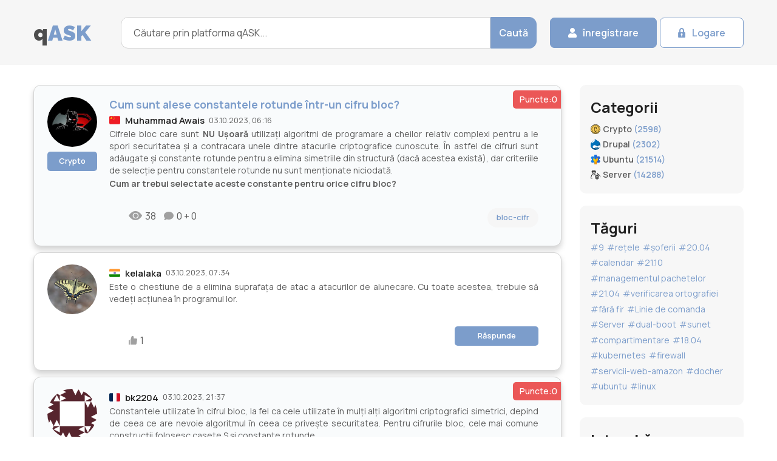

--- FILE ---
content_type: text/html; charset=UTF-8
request_url: https://ro.qask.org/crypto/2023/10/03/cum-sunt-alese-constantele-rotunde-intr-un-cifru-bloc
body_size: 8190
content:
<!DOCTYPE html>
<html lang="ro">
<head>
<title>Cum sunt alese constantele rotunde într-un cifru bloc?</title>
	<meta charset="UTF-8">
	<meta name="format-detection" content="telephone=no">
	<meta http-equiv="X-UA-Compatible" content="IE=edge">
	<meta name="viewport" content="width=device-width, initial-scale=1.0">
	<meta name="description" content="Cifrele bloc care sunt NU Ușoară utilizați algoritmi de programare a cheilor relativ complexi pentru a le spori securitatea și a contracara unel - 1 answer">
    <meta property="og:url" content="https://ro.qask.org/crypto/2023/10/03/cum-sunt-alese-constantele-rotunde-intr-un-cifru-bloc">
	<meta property="og:site_name" content="qAsk.org"/>
    <meta property="og:locale" content="ro_RO">
    <meta property="og:title" content="Cum sunt alese constantele rotunde într-un cifru bloc?">
    <meta property="og:image" content="https://qask.org/img/qask-og.png">
	<meta property="og:description" content="Cifrele bloc care sunt NU Ușoară utilizați algoritmi de programare a cheilor relativ complexi pentru a le spori securitatea și a contracara unel - 1 answer">
	<link rel="canonical" href="https://ro.qask.org/crypto/2023/10/03/cum-sunt-alese-constantele-rotunde-intr-un-cifru-bloc">
	<link rel="stylesheet" href="/css/libs/simplebar.min.css">
	<link rel="stylesheet" href="/css/reset.min.css">
	<link rel="stylesheet" href="/css/style.css">
	<link rel="stylesheet" href="/css/my.css">
	<link rel="alternate" hreflang="en" href="https://qask.org/crypto/2023/10/03/how-round-constants-are-chosen-in-a-block-cipher" />
    <link rel="alternate" hreflang="th" href="https://th.qask.org/การเข้ารหัสลับ/2023/10/03/ค่าคงที่แบบกลมถูกเลือกอย่างไรในรหัสบล็อก" />
    <link rel="alternate" hreflang="ro" href="https://ro.qask.org/crypto/2023/10/03/cum-sunt-alese-constantele-rotunde-intr-un-cifru-bloc" />
    <link rel="alternate" hreflang="ru" href="https://ru.qask.org/crypto/2023/10/03/как-выбираются-круглые-константы-в-блочном-шифре" />
    <link rel="alternate" hreflang="vi" href="https://vn.qask.org/crypto/2023/10/03/cac-hang-so-tron-duoc-chon-nhu-the-nao-trong-mat-ma-khoi" />
    <script src="//cdn.jsdelivr.net/gh/highlightjs/cdn-release@11.6.0/build/highlight.min.js"></script>
<script>hljs.highlightAll();</script>
</head>
<body>
	<div class="wrapper">
		<header class="header">
			<div class="header__container">
				<div class="header__logo logo">
				<a href="/">q</a><span>ASK</span>
				</div>
				<div class="header__search search">
					<form action="/search" class="search__form">
						<input type="text" name="query" class="search__form-input" placeholder="Căutare prin platforma qASK..." required="" minlength="1" >
						<button type="submit" class="search__form-btn btn btn-blue">Caută</button>
					</form>
				</div>
				<div class="header__actions">
								         <a href="/register" class="header__actions-btn btn btn-blue icon-user">înregistrare</a>
         <a href="/login" class="header__actions-btn btn btn-white icon-lock">Logare</a>
         						</div>
			</div>
		</header>
		<main class="page">
			<div class="page__container page__container_col">
				<div class="page__questions questions" >
					<div class="questions__body" >
						<div class="questions__items">							<div class="questions__item question starter">
								<div class="question__score">
									Puncte:0
								</div>
								<div class="question__body">
									<div class="question__body-thumb">
								    	<img src="/avatars/crypto/89968" alt="Muhammad Awais avatar">
    																	<a href="/crypto" class="question__footer-category question__footer-category_main question__footer-category_block"
										data-parent=".question" data-da=".question__body-info, 575.98">Crypto</a>
									</div>
									<div class="question__body-content">
																			<h1>
										Cum sunt alese constantele rotunde într-un cifru bloc?
										</h1>
																			<div class="question__body-info" data-parent=".question"
											data-da=".question__body, 575.98">
											<div class="question__body-country">
																							<img src="/img/flag/cn.svg" alt="drapel cn">
																							</div>
											<div class="question__body-nickname">
																							<a href="/user/crypto/89968">Muhammad Awais</a>
																						</div>
											<time datetime="2023-10-03 06:16" class="question__body-time">
												03.10.2023, 06:16
											</time>
											<div class="clear_mobile"></div>
										</div>
										<div class="question__body-answer">
											
<p>Cifrele bloc care sunt <strong>NU Ușoară</strong> utilizați algoritmi de programare a cheilor relativ complexi pentru a le spori securitatea și a contracara unele dintre atacurile criptografice cunoscute. În astfel de cifruri sunt adăugate și constante rotunde pentru a elimina simetriile din structură (dacă acestea există), dar criteriile de selecție pentru constantele rotunde nu sunt menționate niciodată.</p><p><strong>Cum ar trebui selectate aceste constante pentru orice cifru bloc?</strong></p>

										</div>
									</div>
								</div>
								<div class="question__footer short onquestion">
									<div class="users__stats-body">
										<div class="users__stats-ico ico-comment">
										38										</div>
										<div class="users__stats-ico ico-show">
							0 + 0
										</div>
									</div>
									
						 
    					<div>
			<a href="/tags/crypto/bloc-cifr" class="question__footer-category">bloc-cifr</a>
						</div>
					    
						
								</div>
							</div>	
						
							
			
			 							<div class="questions__item question">
								<div class="question__body">
									<div class="question__body-thumb">
								    	<img src="/avatars/crypto/18298" alt="kelalaka avatar">
    																</div>
									<div class="question__body-content">
										
										<div class="question__body-info" data-parent=".question"
											data-da=".question__body, 575.98">
											<div class="question__body-country">
																								<img src="/img/flag/in.svg" alt="drapel in">
																							</div>
											<div class="question__body-nickname">
											 
													<a href="/user/crypto/18298">kelalaka</a>
																						</div>
											<time datetime="2023-10-03 07:34" class="question__body-time">
												03.10.2023, 07:34
											</time>
										</div>
										<div class="question__body-answer">
									Este o chestiune de a elimina suprafața de atac a atacurilor de alunecare. Cu toate acestea, trebuie să vedeți acțiunea în programul lor.
										</div>
									</div>
								</div>
								<div class="question__footer short answer">
									<div class="users__stats-body">
										<div class="users__stats-item _likes">
											1
										</div>

									</div>
									<a href="#" class="question__footer-category question__footer-category_main">Răspunde</a>
								</div>
							</div>	
							
			    							<div class="questions__item question starter">
								<div class="question__score">
									Puncte:0
								</div>
								<div class="question__body">
									<div class="question__body-thumb">
								    	<img src="/avatars/crypto/86107" alt="bk2204 avatar">
    																	<a href="/crypto" class="question__footer-category question__footer-category_main question__footer-category_block"
										data-parent=".question" data-da=".question__body-info, 575.98">Crypto</a>
									</div>
									<div class="question__body-content">
																			<div class="question__body-info" data-parent=".question"
											data-da=".question__body, 575.98">
											<div class="question__body-country">
																							<img src="/img/flag/fr.svg" alt="drapel fr">
																							</div>
											<div class="question__body-nickname">
																							<a href="/user/crypto/86107">bk2204</a>
																						</div>
											<time datetime="2023-10-03 21:37" class="question__body-time">
												03.10.2023, 21:37
											</time>
											<div class="clear_mobile"></div>
										</div>
										<div class="question__body-answer">
											
<p>Constantele utilizate în cifrul bloc, la fel ca cele utilizate în mulți alți algoritmi criptografici simetrici, depind de ceea ce are nevoie algoritmul în ceea ce privește securitatea. Pentru cifrurile bloc, cele mai comune construcții folosesc casete S și constante rotunde.</p><p>În multe cazuri, cerințele pentru constante sunt minime: să conțină un amestec rezonabil de zerouri și unu, că le lipsește un model care ar putea fi exploatat (de exemplu, într-un atac de alunecare sau diferențial) și să fie deasupra suspiciunii ( la care ne referim ca <a href="https://en.wikipedia.org/wiki/Nothing-up-my-sleeve_number" rel="nofollow noreferrer" target="_blank">numere nimic-în mânecă</a>). Tipurile obișnuite de modele care trebuie evitate sunt lucruri precum deplasările simple, rotațiile și adăugările constantelor anterioare, care ar putea fi anulate de anumite modele de intrare, în funcție de algoritm și de operațiile sale de bază.</p><p>De obicei, dacă nu există nicio explicație, constantele sunt generate de obicei dintr-un fel de constantă sau model bine-cunoscut. De exemplu, MD5 folosește <span class="math-container">$ sin(x) $</span>, SHA-2 folosește rădăcini pătrate și cubice și folosesc numeroși algoritmi <span class="math-container">$ \pi $</span>, <span class="math-container">$ e $</span>, sau <span class="math-container">$ \phi $</span>, iar cititorul este de așteptat să recunoască acele constante. (Nici MD5, nici SHA-2 nu sunt cifruri bloc, dar se aplică același principiu.) De exemplu, SEED utilizează <span class="math-container">$ \phi $</span>.</p><p>În unii algoritmi, cum ar fi permutarea Sparkle (care, de asemenea, nu este un cifru bloc), constantele sunt alese în plus pentru că au o anumită proprietate benefică (în acest caz, rezistența la atacuri diferențiale), și astfel sunt generate constante și cele care nu. t îndeplinesc cerințele sunt respinse până când sunt găsite suficiente. Cititorul lucrării are de obicei același software folosit pentru testarea acelor constante și poate verifica dacă constantele alese sunt într-adevăr primele care îndeplinesc criteriile.</p><p>Pentru cutiile S, lucrurile sunt de obicei similare, cu excepția faptului că în unele cazuri poate fi de dorit să se evite punctele fixe sau că perioada orbitei este maximă. Uneori, o inversă calculabilă eficient este utilă (ca în SAFER). Din nou, acestea sunt de obicei generate dintr-o constantă bine-cunoscută și, dacă generarea nu este banală, de obicei este inclus un software sau un algoritm pentru a demonstra că nu există uși din spate.</p><p>De obicei, dacă există cerințe substanțiale, altele decât cele generale enumerate mai sus, lucrarea sau un FAQ alăturat va spune de ce au fost alese, așa cum face lucrarea Sparkle. Pentru ca utilizatorii să aibă încredere în algoritm, va avea nevoie de o criptoanaliza extinsă și, de obicei, toată lumea va fi mai fericită să fi citit câteva paragrafe despre motive, mai degrabă decât să fie nevoită să ghicească.</p>

										</div>
									</div>
								</div>
								<div class="question__footer short onquestion">
									<div class="users__stats-body">
										<div class="users__stats-ico ico-comment">
																				</div>
										<div class="users__stats-ico ico-show">
							0 + 0
										</div>
									</div>
									
			
						
								</div>
							</div>	
						
							
			
			 

<div class="questions__item question" style="background-color:gainsboro;">
								<div class="question__body">
									<div class="question__body-thumb">
							
    	<img src="/img/no-avatar.png" alt="">
		
									</div>
									<div class="question__body-content">
										
										<div class="question__body-info" data-parent=".question"
											data-da=".question__body, 575.98">
											<div class="question__body-country">
											
												<img src="/img/flag/ro.svg" alt="drapel romania">
											
											</div>
											<div class="question__body-nickname">
										
													<a href="/user//">SEF 777</a>
											
											</div>
										
										</div>
										<div class="question__body-answer">
									întrebarea această in alte limbi:<br>
																		<div>
									EN: <a href="//qask.org/crypto/2023/10/03/how-round-constants-are-chosen-in-a-block-cipher">How round constants are chosen in a block cipher?</a><br>
									</div>
																		<div>
									TH: <a href="//th.qask.org/การเข้ารหัสลับ/2023/10/03/ค่าคงที่แบบกลมถูกเลือกอย่างไรในรหัสบล็อก">ค่าคงที่แบบกลมถูกเลือกอย่างไรในรหัสบล็อก</a><br>
									</div>
																		<div>
									RO: <a href="//ro.qask.org/crypto/2023/10/03/cum-sunt-alese-constantele-rotunde-intr-un-cifru-bloc">Cum sunt alese constantele rotunde într-un cifru bloc?</a><br>
									</div>
																		<div>
									RU: <a href="//ru.qask.org/crypto/2023/10/03/как-выбираются-круглые-константы-в-блочном-шифре">Как выбираются круглые константы в блочном шифре?</a><br>
									</div>
																		<div>
									VI: <a href="//vn.qask.org/crypto/2023/10/03/cac-hang-so-tron-duoc-chon-nhu-the-nao-trong-mat-ma-khoi">Các hằng số tròn được chọn như thế nào trong mật mã khối?</a><br>
									</div>
									 
										</div>
									</div>
								</div>
								<div class="question__footer short answer">
									
								</div>
							</div>
					
</div>
</div>
	 <article class="questions__article">
						<h3 class="questions__article-title title">
							Postează un răspuns
						</h3>
						<div class="questions__article-body">
							<p class="questions__article-text">

							</p>
						</div>
					<form action="" class="form form__answer" method="post" enctype="multipart/form-data">
						<div class="form__column">
							
							<textarea name="message" class="form__column-item form__textarea"
								placeholder="Text..."></textarea>
						</div>
						<div class="form__column">
													<input type="text" class="form__column-item form__input" name="text"
								placeholder="Numele tau (Nickname)">
							<input type="email" class="form__column-item form__input" name="email"
								placeholder="E-mail">
													<button type="submit" class="form__btn btn btn-blue">Post</button>
						</div>
						<div class="form__column">
							<label><input type="checkbox" class="form__column-item form__input" name="checkbox" required> Am citit și sunt de acord cu <a target="_blank" href="/privacy-policy">Politica de confidențialitate</a> acestui site</label>
						</div>
						
					</form>
						<div class="questions__article-body">
							<p class="questions__article-text">
								Majoritatea oamenilor nu înțeleg că a pune multe întrebări deblochează învățarea și îmbunătățește legătura interpersonală. În studiile lui Alison, de exemplu, deși oamenii își puteau aminti cu exactitate câte întrebări au fost puse în conversațiile lor, ei nu au intuit legătura dintre întrebări și apreciere. În patru studii, în care participanții au fost implicați în conversații ei înșiși sau au citit transcrieri ale conversațiilor altora, oamenii au avut tendința să nu realizeze că întrebarea ar influența – sau ar fi influențat – nivelul de prietenie dintre conversatori.
							</p>
						</div>
					</article>
				</div>	
<aside class="page__aside aside">

					<div class="aside__item aside__categories">
						<div class="aside__categories-title title">
							Categorii
						</div>
						<ul class="aside__categories-list">
														<li class="aside__categories-item">
								<a href="/crypto" class="aside__categories-link svg ico-crypto ">
									<span class="aside__categories-name">
										Crypto 
									</span>
									<span class="aside__categories-quantity">
										(2598)
									</span>
								</a>
							</li> 							<li class="aside__categories-item">
								<a href="/drupal" class="aside__categories-link svg ico-drupal ">
									<span class="aside__categories-name">
										Drupal 
									</span>
									<span class="aside__categories-quantity">
										(2302)
									</span>
								</a>
							</li> 							<li class="aside__categories-item">
								<a href="/ubuntu" class="aside__categories-link svg ico-ubuntu ">
									<span class="aside__categories-name">
										Ubuntu 
									</span>
									<span class="aside__categories-quantity">
										(21514)
									</span>
								</a>
							</li> 							<li class="aside__categories-item">
								<a href="/server" class="aside__categories-link svg ico-server ">
									<span class="aside__categories-name">
										Server 
									</span>
									<span class="aside__categories-quantity">
										(14288)
									</span>
								</a>
							</li> 						</ul>
					</div>
					
					
					
					
					<div class="aside__item aside__tags">
						<div class="aside__tags-title title">
							Tăguri
						</div>
						<div class="aside__tags-body">
														<a href="/tags/drupal/9" class="aside__tags-item tag">#9</a>
														<a href="/tags/ubuntu/retele" class="aside__tags-item tag">#rețele</a>
														<a href="/tags/ubuntu/soferii" class="aside__tags-item tag">#șoferii</a>
														<a href="/tags/ubuntu/20-04" class="aside__tags-item tag">#20.04</a>
														<a href="/tags/ubuntu/calendar" class="aside__tags-item tag">#calendar</a>
														<a href="/tags/ubuntu/21-10" class="aside__tags-item tag">#21.10</a>
														<a href="/tags/ubuntu/managementul-pachetelor" class="aside__tags-item tag">#managementul pachetelor</a>
														<a href="/tags/ubuntu/21-04" class="aside__tags-item tag">#21.04</a>
														<a href="/tags/ubuntu/verificarea-ortografiei" class="aside__tags-item tag">#verificarea ortografiei</a>
														<a href="/tags/ubuntu/fara-fir" class="aside__tags-item tag">#fără fir</a>
														<a href="/tags/ubuntu/linie-de-comanda" class="aside__tags-item tag">#Linie de comanda</a>
														<a href="/tags/ubuntu/server" class="aside__tags-item tag">#Server</a>
														<a href="/tags/ubuntu/dual-boot" class="aside__tags-item tag">#dual-boot</a>
														<a href="/tags/ubuntu/sunet" class="aside__tags-item tag">#sunet</a>
														<a href="/tags/ubuntu/compartimentare" class="aside__tags-item tag">#compartimentare</a>
														<a href="/tags/ubuntu/18-04" class="aside__tags-item tag">#18.04</a>
														<a href="/tags/server/kubernetes" class="aside__tags-item tag">#kubernetes</a>
														<a href="/tags/server/firewall" class="aside__tags-item tag">#firewall</a>
														<a href="/tags/server/servicii-web-amazon" class="aside__tags-item tag">#servicii-web-amazon</a>
														<a href="/tags/server/docher" class="aside__tags-item tag">#docher</a>
														<a href="/tags/server/ubuntu" class="aside__tags-item tag">#ubuntu</a>
														<a href="/tags/server/linux" class="aside__tags-item tag">#linux</a>
													</div>

					</div>
					<form action="#" class="aside__item aside__form form">
						<div class="form__title title">
							Intreabă
						</div>
						<div class="form__subtitle">
							Și voi afla răspuns!
						</div>
						<div class="form__column">
							<div class="form__column-item select">
								<select>
									<option value="caption">Selecteaza categoria</option>
																		<option value="Crypto">Crypto</option>
																		<option value="Drupal">Drupal</option>
																		<option value="Ubuntu">Ubuntu</option>
																		<option value="Server">Server</option>
																	</select>
							</div>
							<textarea name="message" class="form__column-item form__textarea"
								placeholder="Text..."></textarea>
							<input type="email" class="form__column-item form__input" name="email"
								placeholder="E-mail address*">
						</div>
						<button type="submit" class="form__btn btn btn-blue btn-mw">Intreabă</button>
					</form>
<!--					<div class="aside__item aside__banner">
						<img src="/img/banner.png" alt="banner">
					</div>
					
					-->
	<div class="aside__item aside__lastest">
						<div class="aside__lastest-title title">
							Ultimele răspunsuri
						</div>
						<ul class="aside__lastest-list">
													<li class="aside__lastest-item">
								<p class="aside__lastest-answer">
									
								<img src="/img/flag/mx.svg" alt="mx flag"> <span>ThanksInAdvance</span> a primit răspuns pentru 	
								</p>
								<a href="/server/2023/10/04/functionarea-certbot-si-nginx" class="aside__lastest-question">
									Funcționarea certbot și nginx
								</a>
								<time datetime="2023-10-05 04:14" class="aside__lastest-time">
									05.10.2023, 04:14
								</time>
							</li>
													<li class="aside__lastest-item">
								<p class="aside__lastest-answer">
									
								<img src="/img/flag/us.svg" alt="us flag"> <span>abdo_ch</span> a primit răspuns pentru 	
								</p>
								<a href="/server/2023/10/04/comanda-ansible-ad-hoc---modulul-brut-nu-functioneaza-pe-dispozitivele-cisco-ios" class="aside__lastest-question">
									Comanda Ansible Ad-Hoc - modulul brut nu funcționează pe dispozitivele Cisco IOS
								</a>
								<time datetime="2023-10-05 03:17" class="aside__lastest-time">
									05.10.2023, 03:17
								</time>
							</li>
													<li class="aside__lastest-item">
								<p class="aside__lastest-answer">
									
								<img src="/img/flag/jo.svg" alt="jo flag"> <span>InteXX</span> a primit răspuns pentru 	
								</p>
								<a href="/server/2023/10/05/este-sigur-sa-amesteci-2016-2022-ca-controlere-de-domeniu" class="aside__lastest-question">
									Este sigur să amesteci 2016/2022 ca controlere de domeniu?
								</a>
								<time datetime="2023-10-05 00:43" class="aside__lastest-time">
									05.10.2023, 00:43
								</time>
							</li>
													<li class="aside__lastest-item">
								<p class="aside__lastest-answer">
									
								<img src="/img/flag/pk.svg" alt="pk flag"> <span>foxtdev</span> a primit răspuns pentru 	
								</p>
								<a href="/server/2023/09/01/dnsmasq-schimbati-intervalul-dhcp-in-functie-de-grupul-de-adrese-mac" class="aside__lastest-question">
									dnsmasq: Schimbați intervalul DHCP în funcție de grupul de adrese MAC
								</a>
								<time datetime="2023-10-04 22:56" class="aside__lastest-time">
									04.10.2023, 22:56
								</time>
							</li>
													<li class="aside__lastest-item">
								<p class="aside__lastest-answer">
									
								<img src="/img/flag/it.svg" alt="it flag"> <span>Bilal Bhatti</span> a primit răspuns pentru 	
								</p>
								<a href="/server/2023/10/04/blocarea-portului-8080-de-la-accesul-ip-direct-dar-permiteti-accesul-prin-domeniu-virtualhost-config" class="aside__lastest-question">
									Blocarea portului 8080 de la accesul IP direct, dar permiteți accesul prin domeniu (Virtualhost Config)
								</a>
								<time datetime="2023-10-04 21:00" class="aside__lastest-time">
									04.10.2023, 21:00
								</time>
							</li>
													<li class="aside__lastest-item">
								<p class="aside__lastest-answer">
									
								<img src="/img/flag/ua.svg" alt="ua flag"> <span>Kernel James</span> a primit răspuns pentru 	
								</p>
								<a href="/crypto/2023/10/04/este-o-parola-lunga-generata-aleatoriu-mai-sigura-decat-un-numar-mai-mare-de-runde-intr-un-pbkdf" class="aside__lastest-question">
									Este o parolă lungă generată aleatoriu mai sigură decât un număr mai mare de runde într-un PBKDF?
								</a>
								<time datetime="2023-10-04 20:36" class="aside__lastest-time">
									04.10.2023, 20:36
								</time>
							</li>
													<li class="aside__lastest-item">
								<p class="aside__lastest-answer">
									
								<img src="/img/flag/cn.svg" alt="cn flag"> <span>Smith</span> a primit răspuns pentru 	
								</p>
								<a href="/server/2023/09/30/accesati-mysql-de-pe-alt-computer-conectat-cu-cablu-incrucisat" class="aside__lastest-question">
									Accesați mysql de pe alt computer conectat cu cablu încrucișat
								</a>
								<time datetime="2023-10-04 19:39" class="aside__lastest-time">
									04.10.2023, 19:39
								</time>
							</li>
													<li class="aside__lastest-item">
								<p class="aside__lastest-answer">
									
								<img src="/img/flag/cn.svg" alt="cn flag"> <span>zoulou66</span> a primit răspuns pentru 	
								</p>
								<a href="/drupal/2023/10/04/cum-aplic-atributul-loading-lazy-pe-mediile-responsive" class="aside__lastest-question">
									Cum aplic atributul `loading=&quot;lazy&quot;` pe mediile responsive?
								</a>
								<time datetime="2023-10-04 17:37" class="aside__lastest-time">
									04.10.2023, 17:37
								</time>
							</li>
													<li class="aside__lastest-item">
								<p class="aside__lastest-answer">
									
								<img src="/img/flag/cn.svg" alt="cn flag"> <span>jdmayfield</span> a primit răspuns pentru 	
								</p>
								<a href="/server/2023/10/04/network-solutions-dns-nu-returneaza-intotdeauna-inregistrari-dkim-si-spf" class="aside__lastest-question">
									Network Solutions DNS nu returnează întotdeauna înregistrări DKIM și SPF
								</a>
								<time datetime="2023-10-04 17:28" class="aside__lastest-time">
									04.10.2023, 17:28
								</time>
							</li>
													<li class="aside__lastest-item">
								<p class="aside__lastest-answer">
									
								<img src="/img/flag/vn.svg" alt="vn flag"> <span>NikeRebokEvok</span> a primit răspuns pentru 	
								</p>
								<a href="/server/2023/07/11/kvm-virt-manager-spice" class="aside__lastest-question">
									KVM Virt Manager + SPICE
								</a>
								<time datetime="2023-10-04 16:56" class="aside__lastest-time">
									04.10.2023, 16:56
								</time>
							</li>
												</ul>
					</div>


</aside>

					</div>
		</main>
		<footer class="footer">
			<div class="footer__container">
				<div class="footer__column">
					<div class="footer__logo logo">
						q<span>ASK</span>
					</div>
					<ul class="footer__list">
						<li class="footer__list-item">
							<a href="#" class="footer__list-link">
								Intreabă
							</a>
						</li>
						<li class="footer__list-item">
							<a href="#" class="footer__list-link">
								Ajutor
							</a>
						</li>
					</ul>
				</div>
				<div class="footer__column">
					<div class="footer__column-title">
						Categorii
					</div>
					<ul class="footer__list">
											<li class="footer__list-item"><a href="/crypto" class="footer__list-link">Crypto (2598)</a></li>
											<li class="footer__list-item"><a href="/drupal" class="footer__list-link">Drupal (2302)</a></li>
											<li class="footer__list-item"><a href="/ubuntu" class="footer__list-link">Ubuntu (21514)</a></li>
											<li class="footer__list-item"><a href="/server" class="footer__list-link">Server (14288)</a></li>
										</ul>
				</div>
				<div class="footer__column">
					<div class="footer__column-title">
						Info
					</div>
					<ul class="footer__list">
						<li class="footer__list-item"><a href="/privacy-policy" class="footer__list-link">Politica de confidențialitate</a></li>
						<li class="footer__list-item"><a href="#" class="footer__list-link">Scopul site-ului</a></li>
						<li class="footer__list-item"><a href="#" class="footer__list-link">Contactează-ne</a></li>
						<li class="footer__list-item"><a href="/about" class="footer__list-link">Despre Noi</a></li>
					</ul>
				</div>
				<div class="footer__column">
					<div class="footer__column-title">
						Contacte
					</div>
					<ul class="footer__socials">
						<li class="footer__socials-item">
							<a target="_blank" href="https://www.facebook.com/qask.org" class="footer__socials-link icon-facebook"></a>
						</li>
						<li class="footer__socials-item">
							<a href="" class="footer__socials-link icon-twitter"></a>
						</li>
						<li class="footer__socials-item">
							<a href="" class="footer__socials-link icon-google"></a>
						</li>
						<li class="footer__socials-item">
							<a href="" class="footer__socials-link icon-linkedin"></a>
						</li>
					</ul>
					<div class="footer__copy">
						2023 &copy; qASK.org
					</div>
				</div>
			</div>
		</footer>
	</div>
	<script src="/js/libs/simplebar.min.js"></script>
	<script src="/js/app.js"></script>
<script>
  var _paq = window._paq = window._paq || [];
  _paq.push(['trackPageView']);
  _paq.push(['enableLinkTracking']);
  (function() {
    var u="https://mt.mangohost.net/";
    _paq.push(['setTrackerUrl', u+'matomo.php']);
    _paq.push(['setSiteId', '4']);
    var d=document, g=d.createElement('script'), s=d.getElementsByTagName('script')[0];
    g.async=true; g.src=u+'matomo.js'; s.parentNode.insertBefore(g,s);
  })();
</script>
</body>
</html>


--- FILE ---
content_type: image/svg+xml
request_url: https://ro.qask.org/img/flag/in.svg
body_size: 897
content:
<svg width="18" height="16" xmlns="http://www.w3.org/2000/svg" xmlns:xlink="http://www.w3.org/1999/xlink" id="flag-icons-in" viewBox="0 0 640 480">
  <path fill="#f93" d="M0 0h640v160H0z"/>
  <path fill="#fff" d="M0 160h640v160H0z"/>
  <path fill="#128807" d="M0 320h640v160H0z"/>
  <g transform="matrix(3.2 0 0 3.2 320 240)">
    <circle r="20" fill="#008"/>
    <circle r="17.5" fill="#fff"/>
    <circle r="3.5" fill="#008"/>
    <g id="d">
      <g id="c">
        <g id="b">
          <g id="a" fill="#008">
            <circle r=".9" transform="rotate(7.5 -8.8 133.5)"/>
            <path d="M0 17.5.6 7 0 2l-.6 5L0 17.5z"/>
          </g>
          <use xlink:href="#a" width="100%" height="100%" transform="rotate(15)"/>
        </g>
        <use xlink:href="#b" width="100%" height="100%" transform="rotate(30)"/>
      </g>
      <use xlink:href="#c" width="100%" height="100%" transform="rotate(60)"/>
    </g>
    <use xlink:href="#d" width="100%" height="100%" transform="rotate(120)"/>
    <use xlink:href="#d" width="100%" height="100%" transform="rotate(-120)"/>
  </g>
</svg>
